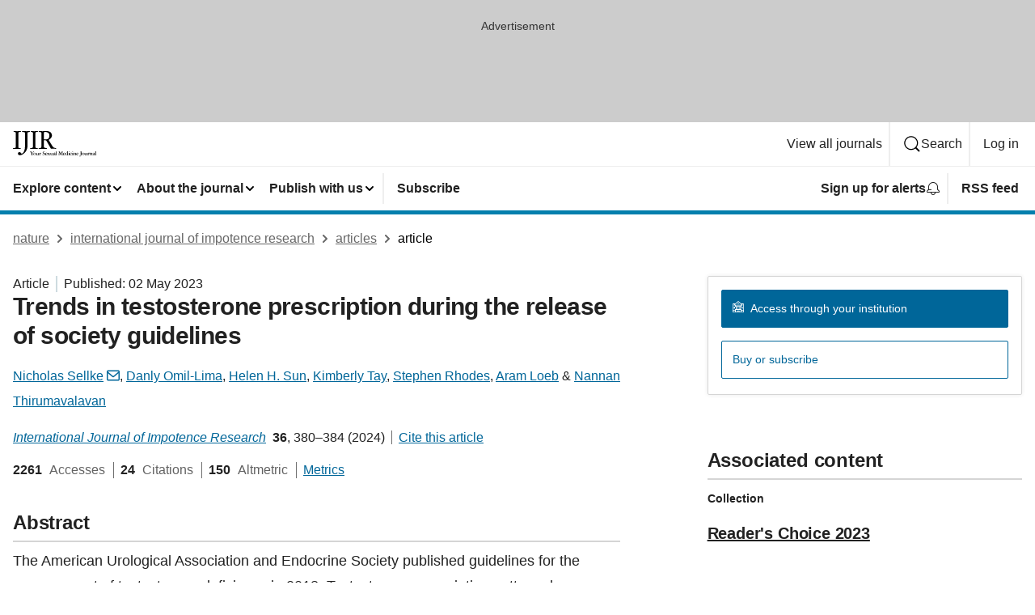

--- FILE ---
content_type: image/svg+xml
request_url: https://media.springernature.com/full/nature-cms/uploads/product/ijir/header-5bdc230b9f73d53af2682b04a30b1ddc.svg
body_size: 6081
content:
<svg height="32" viewBox="0 0 104 32" width="104" xmlns="http://www.w3.org/2000/svg"><g><path d="m9.81333333 21.6407843c0-.5019608-.79058823-.5019608-1.93254902-.7152941-.39529411-.0690196-1.2172549-.2509804-1.2172549-1.2172549v-16.4454902c0-.92862745.03764706-2.00784314 1.00392157-2.11450981 1.68156863-.18196078 2.32784314-.0690196 2.32784314-.71529411 0-.43294118-.82196079-.43294118-1.61254902-.43294118-1.07294118 0-1.7882353.14431373-3.22509804.14431373-1.68156863 0-2.25882353-.14431373-3.36941177-.14431373-.42666666 0-.96627451 0-.96627451.50196078 0 .50196079.28862746.43294118 1.32392157.64627451 1.04156863.18196079 1.43058824.35764706 1.43058824 1.50588236v16.69647055c0 1.3239216-1.11058824 1.5058824-1.75686275 1.574902-1.60627451.1756863-1.81960784.1380392-1.81960784.6023529 0 .4329412.50196078.5396079 1.32392157.5396079.8972549 0 1.90117647-.1443137 3.6517647-.1443137 1.82588236 0 2.57882353.1443137 3.51372549.1443137.68392157 0 1.32392157-.0376471 1.32392157-.4266667z"/><path d="m20.2352941 0c-1.0415686 0-1.9701961.14431373-3.1184314.14431373-1.6815686 0-3.7207843-.14431373-5.0823529-.14431373-.5396078 0-.8972549.21333333-.8972549.67764706 0 .32.3952941.39529412 1.254902.46431372 1.650196.14431373 2.5411764.14431373 2.5411764 1.17960785v16.30117647c0 5.8729412-2.4345098 9.2423529-4.1913725 9.2423529-.85960786 0-.7152941-1.8635294-2.72313727-1.8635294-1.07294118 0-1.78823529.6776471-1.78823529 1.7882353 0 1.3992157 1.04156862 2.0078432 2.40313725 2.0078432 2.93647061 0 9.38666671-4.0094118 9.38666671-11.3945098v-15.53568632c0-1.46823529.5396078-1.65019608 1.970196-1.71921569.6462745-.03764705 1.0415687-.03764705 1.0415687-.57098039-.0062745-.47058823-.4705883-.5772549-.7968628-.5772549z"/><path d="m22.4815686 22.067451c.8972549 0 1.9011765-.1443137 3.6517647-.1443137 1.8258824 0 2.5788236.1443137 3.5137255.1443137.6776471 0 1.3239216-.0376471 1.3239216-.4329412 0-.5019608-.7905882-.5019608-1.932549-.7152941-.3952941-.0690196-1.2172549-.2509804-1.2172549-1.2172549v-16.4392157c0-.92862745.037647-2.00784314 1.0039215-2.11450981 1.6815687-.18196078 2.3278432-.0690196 2.3278432-.71529411-.0062745-.43294118-.8282353-.43294118-1.612549-.43294118-1.0729412 0-1.7882353.14431373-3.2250981.14431373-1.6815686 0-2.2588235-.14431373-3.3694117-.14431373-.4329412 0-.9662746 0-.9662746.50196078 0 .50196079.2886275.43294118 1.3239216.64627451 1.0415686.18196079 1.4305882.35764706 1.4305882 1.50588236v16.69647055c0 1.3239216-1.1105882 1.5058824-1.7568627 1.574902-1.612549.1819608-1.8258824.1443137-1.8258824.6086274 0 .4266667.5019608.5333334 1.3301961.5333334z"/><path d="m33.4619608 20.9192157c-.8596079.1443137-1.7568628.0690196-1.7568628.677647-.037647.3952942.3952942.4643138.5709804.4643138 1.7192157 0 3.3317647-.1443138 4.9819608-.1443138 1.3239216 0 2.6854902.1443138 4.0094118.1443138.1443137 0 .9286274-.0376471.9286274-.4643138 0-.5019607-.7905882-.5396078-1.4305882-.677647-2.5098039-.5019608-2.5098039-.7905882-2.5098039-2.5788235v-6.1992157c0-.6776471 0-.9662745 1.0729412-.9662745.9286274 0 1.9011764.4643137 2.2588235 1.0729411l5.2643137 9.28c.1819608.32.32.32 3.225098.32 1.1482353 0 1.7568628.0376471 3.2627451.0376471.2509804 0 .3576471-.1443137.3576471-.32 0-.3952941-.7152941-.4329412-1.6815686-.6462745-1.7882353-.4329412-2.5098039-1.254902-3.187451-2.3278432l-4.2290196-6.9521568c-.1819608-.2886275-.2886275-.4329412-.2886275-.6086275 0-.5396078 3.8713726-1.86352938 3.8713726-5.51529408.0062745-4.44235294-3.6141177-5.51529412-6.5882353-5.51529412-1.612549 0-3.2627451.14431373-4.8752941.14431373-1.0666667 0-3.8650981-.14431373-4.147451-.14431373-.32 0-.7905882.14431373-.7905882.57098039 0 .50196079.8596078.53960785 1.2549019.57098039 1.2862745.11294118 2.1458824.28862746 2.1458824 1.04156863v17.08549019c0 1.2611765-.8596079 1.5435294-1.7192157 1.6501961zm4.8-18.73568629c0-1.11058823.8972549-1.11058823 1.2172549-1.11058823 2.905098 0 5.6219608.85960784 5.6219608 4.40470588 0 4.48-2.7607843 4.76235294-4.8376471 4.76235294-1.6815686 0-2.0078431-.1066667-2.0078431-.43294118v-7.62352941z"/><path d="m24.2823529 27.2439216.9160785-1.1294118c.037647-.0501961.5458823-.5835294.6713725-.6086274.2196079-.0501961.282353-.0564706.282353-.1443138 0-.0815686-.0376471-.1192157-.1192157-.1192157-.1631373 0-.332549.0313726-.4956863.0313726-.2384314 0-.4643137-.0313726-.7027451-.0313726-.307451 0-.332549.0501961-.332549.1192157 0 .0752941.0690196.1254902.345098.1443138.2133334.012549.2447059.0313725.2447059.1129411 0 .0815687-.025098.1380392-.0878431.2258824l-.9725491 1.3678431c-.037647.0501961-.0941176.1192157-.1631372.1192157-.0815686 0-.1694118-.1317647-.2258824-.2133333l-.8031372-1.2047059c-.0815686-.1192157-.1317647-.2070588-.1317647-.3137255 0-.0878431.1192157-.0878431.2698039-.0878431.1819608 0 .2698039-.0125491.2698039-.1568628 0-.0564706-.025098-.1129412-.1317647-.1129412-.0501961 0-.5082353.0313726-.8721568.0313726-.3137255 0-.7466667-.0313726-.922353-.0313726-.2384314 0-.2698039.0062746-.2698039.1192157 0 .0941177.1192157.1129412.2635294.1443138.1443137.037647.307451.1443137.934902 1.0666666l.5207843.7654902c.2196078.3262745.332549.5396079.332549.8533333v.7152942c0 .5082353-.1254902.5898039-.3890196.6023529-.1568628.0062745-.345098.0690196-.345098.1631373 0 .050196.0062745.1003921.0690196.1003921.3513725 0 .690196-.0313725 1.010196-.0313725.307451 0 .6650981.0313725.9976471.0313725.1003922 0 .294902 0 .294902-.0941176 0-.1443138-.0815687-.1694118-.1819608-.1694118-.5396079 0-.5772549-.1443137-.5772549-.6839216v-.5396078c0-.6086275.012549-.6776471.3011764-1.0415686z"/><path d="m26.9364706 26.8047059c-.8972549 0-1.6564706.6462745-1.6564706 1.5372549 0 .8847059.7592157 1.5372549 1.6564706 1.5372549.9035294 0 1.6627451-.652549 1.6627451-1.5372549 0-.8909804-.7592157-1.5372549-1.6627451-1.5372549zm.0062745 2.917647c-.5019608 0-.8972549-.5521568-.8972549-1.3803921 0-.8345098.3952941-1.3803922.8972549-1.3803922s.8909804.5458824.8909804 1.3803922c0 .8282353-.3890196 1.3803921-.8909804 1.3803921z"/><path d="m32.332549 29.6094118c0-.0752942-.025098-.0752942-.2196078-.0878432-.3011765-.025098-.3137255-.0690196-.3137255-.5458823 0-.7717647.0313725-1.3113726.0313725-1.8886275 0-.1129412 0-.1694117-.1003921-.1694117-.1756863 0-.3388236.012549-.5082353.012549-.1568628 0-.3137255-.012549-.4768628-.012549-.1945098 0-.2070588.050196-.2070588.1192156 0 .0501961.012549.0815687.1254902.1003922.4392157.0878431.4768628.1254902.4768628.3827451 0 .947451-.0250981 1.3113725-.0250981 1.5058824 0 .2258823-.4643137.4141176-.7654902.4141176-.4643137 0-.7278431-.1756863-.7278431-.7592157v-1.4305882c0-.2698039-.0062745-.332549-.1443137-.332549-.1003922 0-.2196079.012549-.3262746.012549-.2007843 0-.4392156-.012549-.4831372-.012549-.0878431 0-.2007843 0-.2007843.0878431 0 .0564706.1254902.1003922.2447059.1317647.1568627.0376471.2070588.0815686.2070588.1568627v1.5686275c0 .6462745.2886274 1.0227451.947451 1.0227451.6086274 0 1.1043137-.4392157 1.1858823-.4392157.0313726 0 .0439216.0690196.0439216.2133333 0 .1317647.0062745.2007844.1631372.2007844.0439216 0 .3450981-.1129412.7968628-.1380393.2321569-.025098.2760784-.0564705.2760784-.1129411z"/><path d="m34.4407843 26.8360784c-.2698039 0-.4705882.1003922-.6023529.2133334-.1380392.1003921-.2196079.2133333-.2698039.2133333-.1443138 0 .037647-.5458824-.1568628-.5458824-.0815686 0-.1254902.1443138-.4329412.3137255-.2447059.1317647-.4580392.2196079-.4580392.294902 0 .2133333.3011765.012549.3011765.5082353v1.2235294c0 .2196078 0 .4141176-.1819608.4705882-.1631373.0501961-.332549.1192157-.332549.1819608 0 .0564706.012549.0690196.1317647.0690196.1819608 0 .5145098.0062745.8847059-.0062745.3137255.012549.6462745.0062745.8345098.0062745.1192157 0 .1317647-.0062745.1317647-.0815686 0-.1192157-.2384314-.1380392-.2572549-.1380392-.2447059 0-.5019608-.0313726-.5019608-.3827451v-1.3866667c0-.2384314.1819608-.4141176.345098-.4141176.2196079 0 .3262745.307451.6588236.307451.3639215 0 .4078431-.3011765.4078431-.3890197-.0062745-.2886274-.1945098-.4580392-.5019608-.4580392z"/><path d="m37.3584314 26.1709804c0-.3388235.1945098-.7654902.8533333-.7654902.8847059 0 .8596078.8784314 1.0478431.8784314.0690197 0 .0941177-.0376471.0941177-.1192157v-.7215686c0-.2007844-.4643137-.3011765-.9976471-.3011765-1.0415686 0-1.5309804.4956863-1.5309804 1.2423529 0 1.5372549 2.2901961 1.3490196 2.2901961 2.4784314 0 .3827451-.2698039.7592157-.8909804.7592157-.4517647 0-.8596078-.2447059-1.0415686-.4643137-.2572549-.3137255-.1819608-.6713726-.3513726-.6713726-.1694117 0-.1756862.5960784-.1756862.9286275 0 .32.7341176.4705882 1.3803921.4705882 1.4054902 0 1.6564832-.8972549 1.6564832-1.4243137.0062619-1.587451-2.3341302-1.4745098-2.3341302-2.2901961z"/><path d="m42.534902 29.1011765c-.1945098 0-.4141177.307451-.8972549.307451-.4517647 0-1.0101961-.3827451-1.0101961-1.0101961 0-.2886275.1945098-.2886275.2823529-.2886275.5584314 0 1.1168628.0376471 1.6815686.0376471.0878432 0 .1003922-.0250981.1003922-.0941177 0-.4705882-.3388235-1.2549019-1.2988235-1.2549019-.6901961 0-1.5184314.64-1.5184314 1.5749019 0 .8721569.627451 1.5058824 1.4054902 1.5058824.9223529 0 1.3364706-.5898039 1.3364706-.7027451 0-.0376471-.012549-.0752941-.0815686-.0752941zm-1.0792157-2.0894118c.4768627 0 .5521568.3137255.5521568.4266667 0 .3827451-.1129411.4705882-1.1168627.4705882-.1694118 0-.2384314-.0062745-.2384314-.1254902 0-.2635294.3137255-.7717647.8031373-.7717647z"/><path d="m49.6690196 29.5215686c-.3011765-.025098-.32-.0690196-.32-.5458823 0-.7717647.0313726-1.3113726.0313726-1.8886275 0-.1129412 0-.1694117-.1003922-.1694117-.1756863 0-.3388235.012549-.5082353.012549-.1568627 0-.32-.012549-.4768627-.012549-.1945098 0-.2070589.050196-.2070589.1192156 0 .0501961.0125491.0815687.1254902.1003922.4392157.0878431.4768628.1254902.4768628.3827451 0 .947451-.0250981 1.3113725-.0250981 1.5058824 0 .2258823-.4643137.4141176-.7654902.4141176-.4643137 0-.7278431-.1756863-.7278431-.7592157v-1.4305882c0-.2698039-.0062745-.332549-.1443137-.332549-.1003922 0-.2196079.012549-.3262745.012549-.2007843 0-.4392157-.012549-.4894118-.012549-.0752941 0-.1631372.0062745-.1882353.0627451 0-.0501961-.012549-.0627451-.0501961-.0627451-.0752941 0-.1443137.012549-.6211764.012549-.1443138 0-.3701961-.012549-.602353-.012549-.0878431 0-.1129412.0313725-.1129412.0941176 0 .0878431.1443138.0752941.2007844.1380392.0313725.0376471.0752941.1003922.0752941.1380392 0 .2070589-.3952941.5333334-.4643137.64-.1443138-.1756862-.5082353-.5521568-.5082353-.7027451 0-.0313725.0062745-.0564705.037647-.0815686.1129412-.0815686.2447059-.0062745.2447059-.1317647 0-.0941176-.0815686-.1192157-.1694118-.1192157-.2070588 0-.4203921.0313726-.6274509.0313726-.0815687 0-.1694118-.0062745-.2509804-.0062745-.0878432-.0062746-.1694118-.0062746-.2572549-.0062746-.2886275 0-.3137255.0376471-.3137255.1192157 0 .0815687.0878431.0752942.2007843.1192157.1945098.0752941.3011765.1443137.4078431.282353l.7529412.9788235c.012549.012549.0313725.0313725.0313725.0501961 0 .025098-.0062745.037647-.025098.050196l-.5772549.64c-.2007843.2258824-.3890196.3137255-.5458823.3701961-.1756863.0564706-.294902.0690196-.294902.1694118 0 .0376471.025098.0501961.0815686.0501961h1.3176471c.012549 0 .037647-.0250981.037647-.0690196 0-.0752942-.0690196-.1129412-.1443137-.1568628s-.1568627-.0501961-.1568627-.1694117c0-.1819608.3074509-.64.4768627-.64.1192157 0 .2196079.2070588.332549.332549.0878432.1003921.2133334.3388235.2133334.3639215 0 .0690196-.0313726.0941177-.0815687.1192157-.1003921.0439216-.1819607.0752941-.1819607.1317647 0 .0878432.1129411.0878432.1945098.0878432h1.2611764c.0815687 0 .1694118 0 .1694118-.0690196 0-.0439216-.0752941-.0878432-.1819608-.1568628-.1819608-.1192157-.3388235-.1945098-.4705882-.3701961l-.6086275-.7717647c-.0815686-.1003921-.1568627-.1882353-.1568627-.2509804 0-.0439215.012549-.0752941.0501961-.1192156l.6086274-.6337255c.1192157-.1254902.2635294-.1819608.3952941-.2258824.1631373-.0564706.294902-.0627451.32-.1317647.0188236.0501961.1254902.0941177.2384314.1192157.1568627.0376471.2070588.0815686.2070588.1568627v1.574902c0 .6462745.2886275 1.0227451.947451 1.0227451.6086274 0 1.1043137-.4392157 1.1858824-.4392157.0313725 0 .0439215.0690196.0439215.2133333 0 .1317647.0062745.2007844.1631373.2007844.0439215 0 .345098-.1129412.7968627-.1380393.2447059-.012549.2886275-.050196.2886275-.1003921-.012549-.0815686-.0313726-.0815686-.2321569-.1003922z"/><path d="m52.9317647 29.3082353c0-.0313726-.0062745-.0564706-.0501961-.0564706-.012549 0-.2070588.0878431-.332549.0878431-.2133333 0-.2509804-.050196-.2509804-.677647 0-.3890196.0313726-.7780392.0313726-1.1733333 0-.4203922-.1819608-.6839216-.9160785-.6839216-.9349019 0-1.5121568.677647-1.5121568.8909804 0 .1254902.037647.1882353.1756862.1882353.2509804 0 .4517648-.1380392.5082353-.3513726.0752942-.2635294.294902-.4768627.5647059-.4768627.3890196 0 .4831373.2384313.4831373.5898039 0 .2070588-.0690196.2886274-.1756863.332549-.5835294.2384314-1.5121569.5333333-1.5121569 1.3176471 0 .5145098.3325491.5898039.5396079.5898039.6023529 0 1.0415686-.3764706 1.0854902-.3764706.0564706 0 .2698039.3011765.6462745.3011765.4141176 0 .7152941-.2698039.7152941-.5019608zm-1.945098.1631372c-.2070589 0-.3513726-.1756862-.3513726-.3952941 0-.64.8219608-.8596078.8721569-.8596078.0878431 0 .1192157.037647.1192157.307451-.0062745.6337255-.0627451.9474509-.64.9474509z"/><path d="m54.3247059 29.5278431c-.2258824-.050196-.2572549-.1003921-.2572549-.2698039v-4.0470588c0-.1129412-.0062745-.2070588-.0752941-.2070588-.0501961 0-.3325491.1380392-.4392157.2007843-.2572549.1317647-.5458824.1192157-.5458824.2886274 0 .1192157.1568628.1254902.2447059.1945098.1003922.0815687.1129412.0752942.1129412.6588236v2.4847058c0 .3639216-.012549.602353-.0815686.6650981-.1317648.1192157-.5333334.1129412-.5333334.2384314 0 .0439215.0250981.0564705.0564706.0564705.0815686 0 .6086275-.0313725.8909804-.0313725s.5396078.0313725.7968627.0313725c.1129412 0 .1756863-.012549.1756863-.0752941 0-.0690196-.012549-.1129411-.345098-.1882353z"/><path d="m61.6847059 29.5152941c-.307451-.0690196-.3952941-.1945098-.3952941-.5019608v-3.1811764c0-.269804.0564706-.2886275.4266666-.3262745.3011765-.0313726.3325491-.0815687.3325491-.1568628 0-.0815686-.0125491-.1129412-.1443138-.1129412h-1.1356862c-.3325491 0-.3952942.0878432-.5396079.4392157l-.96 2.4156863c.0752941-.1756863-.0501961.1756863-.1192157.1756863-.0501961 0-.1380392-.1631373-.2133333-.3325491l-1.0980392-2.6164705c-.0313726-.0690196-.0501961-.0878432-.3450981-.0878432-.0752941 0-.2572549.0313726-.4956862.0313726-.0941177 0-.2133334-.012549-.3325491-.0250981-.1129411-.012549-.2133333-.025098-.2823529-.025098-.1380392 0-.1568627.0439216-.1568627.1129412 0 .0878431.012549.1254902.3074509.1694117.3701961.0501961.4329412.1317647.4203922.4141177l-.1631373 3.0431372c-.025098.4705883-.1443137.5396079-.345098.5521569-.307451.025098-.3388235.0564706-.3388235.1694118 0 .0878431.0439215.0941176.1694117.0941176.1819608 0 .3513726-.0313725.6776471-.0313725.3764706 0 .665098.0313725.8031372.0313725.1694118 0 .2258824 0 .2258824-.0941176 0-.1129412-.0690196-.1254902-.4705882-.1694118-.2509804-.0313726-.3262745-.1568627-.3137255-.8784314l.0313725-2.3341176c0-.0313726 0-.0752941.0376471-.0752941.0439215 0 .1568627.2384313.2133333.3764705l1.267451 2.9050981c.0439216.1003921.0690196.1380392.1254902.1380392.0501961 0 .0815686-.0062745.1003921-.0690196l1.1921569-2.9552941c.1003922-.2635294.1756863-.4141177.2133333-.4141177.0250981 0 .0313726.0501961.0313726.2007843v2.9050981c0 .0878431-.0376471.1756863-.3011765.2007843-.2007843.012549-.2886274.0501961-.2886274.1443137 0 .0941177.0313725.1003922.1192157.1003922.3764705 0 .7215686-.012549 1.0039215-.012549.1317647 0 .3011765.0062745.4580392.0188235.1631373.0062745.307451.025098.3952942.025098.2133333 0 .2509804-.0313725.2509804-.1254902.0062745-.025098-.1129412-.0878431-.3639216-.1380392z"/><path d="m63.4039216 26.8047059c-.6901961 0-1.5184314.64-1.5184314 1.5749019 0 .8721569.627451 1.5058824 1.4054902 1.5058824.9223529 0 1.3364706-.5898039 1.3364706-.7027451 0-.0439216-.0062745-.0815686-.0815686-.0815686-.1945099 0-.4141177.307451-.8972549.307451-.4517648 0-1.0101961-.3827451-1.0101961-1.0101961 0-.2886275.1945098-.2886275.2823529-.2886275.5584314 0 1.1168628.0376471 1.6815686.0376471.0878432 0 .1003922-.0250981.1003922-.0941177-.0062745-.4705882-.345098-1.2486274-1.2988235-1.2486274zm-.5019608 1.1043137c-.1694118 0-.2384314-.0062745-.2384314-.1254902 0-.2635294.307451-.7717647.8031373-.7717647.4768627 0 .5521568.3137255.5521568.4266667 0 .3827451-.1066666.4705882-1.1168627.4705882z"/><path d="m68.185098 29.6282353c-.1192156 0-.1568627-.0439216-.1568627-.3890196 0-1.4745098.0376471-2.2964706.0376471-4.1286275 0-.1631372-.0250981-.1945098-.1945099-.1945098-.1380392 0-.6337254.0376471-.8533333.0815687-.0690196.0062745-.1380392.0313725-.1380392.0941176 0 .1694118.4831373.0376471.4831373.4141177v.6086274c0 .2196078-.0125491.4768627-.0125491.7341177 0 .0564705-.025098.1254901-.0690196.1254901-.0815686 0-.2196078-.1756862-.8345098-.1756862-.7152941 0-1.6878431.4768627-1.6878431 1.637647 0 .7341177.6211765 1.4431373 1.4745098 1.4431373.5521569 0 1.0039216-.2572549 1.0290196-.2572549.0313725 0 .0376471 0 .0439216.037647l.037647.2572549c.0062745.0313726.012549.0564706.0564706.0501961 1.0039216-.1380392 1.0854902-.1568627 1.0854902-.2698039.012549-.0501961-.0188235-.0690196-.3011765-.0690196zm-.8470588-.3011765c0 .0376471-.2258823.1945098-.5960784.1945098-.8345098 0-1.2109804-.5396078-1.2109804-1.3615686 0-.665098.5145098-1.1545098.96-1.1545098.7592157 0 .8721569.4266667.8721569 1.1670588 0 .6211765-.0250981.8596079-.0250981 1.1545098z"/><path d="m69.465098 25.8447059c.2572549 0 .4078432-.2133334.4078432-.4078432 0-.1882352-.1443137-.4078431-.4078432-.4078431-.2572549 0-.4078431.2133333-.4078431.4078431.0062745.1945098.1505882.4078432.4078431.4078432z"/><path d="m70.054902 29.5780392c-.0815687-.012549-.1317647-.025098-.1945098-.0439216-.0815687-.0313725-.0941177-.0690196-.0941177-.2509803v-1.9325491c0-.332549.025098-.5521568.025098-.5960784 0-.0376471-.0313725-.0439216-.0564705-.0439216-.0564706 0-.1380393.1568628-.4141177.294902-.4329412.2196078-.6462745.1254902-.6462745.2823529 0 .2572549.3890196-.025098.3890196.4517647v1.4556863c0 .1317647-.0062745.2698039-.1003921.3388235-.0062746.0062746-.0941177.0439216-.1694118.0501961-.1568628.012549-.2447059.0564706-.2447059.1254902s.0439216.0815686.1129412.0752941c.1317647 0 .2258823-.0062745.3262745-.012549s.2007843-.012549.3388235-.012549h.8533334c.0752941 0 .0815686-.0376471.0815686-.0690196-.0062745-.0501961-.012549-.0815686-.2070588-.1129412z"/><path d="m71.7866667 27.0117647c.5396078 0 .4894117.5898039.96.5898039.1631372 0 .2133333-.0941176.2133333-.3388235 0-.3764706-.5521569-.4580392-1.0603922-.4580392-1.0541176 0-1.7756862.8094117-1.7756862 1.5811765 0 .9788235.6713725 1.4933333 1.4682353 1.4933333.9788235 0 1.3113725-.4329412 1.3113725-.5019608 0-.0564706-.0313725-.0941176-.0941176-.0941176-.1756863 0-.269804.2133333-.7215687.2133333-.7152941 0-1.1921568-.4078431-1.1921568-1.1921569-.0062745-.8156862.4454902-1.292549.8909804-1.292549z"/><path d="m74.4721569 29.5780392c-.0815687-.012549-.1317647-.025098-.1945098-.0439216-.0815687-.0313725-.0941177-.0690196-.0941177-.2509803v-1.9325491c0-.332549.0250981-.5521568.0250981-.5960784 0-.0376471-.0313726-.0439216-.0564706-.0439216-.0564706 0-.1380393.1568628-.4141177.294902-.4329412.2196078-.6462745.1254902-.6462745.2823529 0 .2572549.3890196-.025098.3890196.4517647v1.4556863c0 .1317647-.0062745.2698039-.1003921.3388235-.0062746.0062746-.0941177.0439216-.1694118.0501961-.1568628.012549-.2447059.0564706-.2447059.1254902s.0439216.0815686.1129412.0752941c.1317647 0 .2258823-.0062745.3262745-.012549s.2007843-.012549.3388235-.012549h.8533334c.0752941 0 .0815686-.0376471.0815686-.0690196-.012549-.0501961-.0188235-.0815686-.2070588-.1129412z"/><path d="m73.8823529 25.8447059c.2572549 0 .4078432-.2133334.4078432-.4078432 0-.1882352-.1443137-.4078431-.4078432-.4078431-.2572549 0-.4078431.2133333-.4078431.4078431s.1505882.4078432.4078431.4078432z"/><path d="m78.0988235 29.5278431c-.1129411-.0313725-.1129411-.0815686-.1129411-.5019607v-1.1168628c0-.7341176-.3513726-1.1043137-1.0478432-1.1043137-.627451 0-.972549.4329412-1.0729412.4329412-.0062745 0-.0564705-.0125491-.0564705-.0439216v-.4266667c0-.037647-.0313726-.0690196-.0564706-.0690196-.0815687 0-.3450981.3639216-.7278432.5521569l-.1631372.0815686c-.012549.0062745-.0376471.0313726-.0376471.0690196 0 .1882353.282353.0376471.282353.4517647v.972549c0 .602353-.0250981.627451-.1192157.7090196-.1003922.0815687-.282353.0815687-.282353.1819608 0 .0501961.0376471.0690196.1192157.0690196.0690196 0 .1254902-.0313725.7152941-.0313725.5584314 0 .6337255.0313725.6901961.0313725.0815686 0 .1317647 0 .1317647-.0878431 0-.0941176-.2509804-.0439216-.4580392-.1631373-.0815686-.0439215-.0941176-.1380392-.0941176-.2886274v-1.5372549c0-.3388235.4580392-.4580392.7780392-.4580392.4580392 0 .690196.1443137.690196.7592157v.8784313c0 .4956863-.012549.5458824-.0878431.6462745-.0564706.0815687-.4266667.0690197-.4266667.1568628 0 .0690196.0564706.0690196.1129412.0690196h.64c.1694118 0 .3262745.0062745.4580392.012549s.2258824.012549.269804.012549c.1443137 0 .2133333-.0062745.2133333-.0752941.0062745-.1254902-.1882353-.1317647-.3576471-.1819608z"/><path d="m79.8305882 26.8047059c-.690196 0-1.5184313.64-1.5184313 1.5749019 0 .8721569.6274509 1.5058824 1.4054902 1.5058824.9223529 0 1.330196-.5898039 1.330196-.7027451 0-.0439216-.0062745-.0815686-.0815686-.0815686-.1882353 0-.4141176.307451-.8972549.307451-.4517647 0-1.0101961-.3827451-1.0101961-1.0101961 0-.2886275.1945098-.2886275.282353-.2886275.5584313 0 1.1168627.0376471 1.6815686.0376471.0878431 0 .1003922-.0250981.1003922-.0941177.0062745-.4705882-.3325491-1.2486274-1.2925491-1.2486274zm-.4956862 1.1043137c-.1694118 0-.2384314-.0062745-.2384314-.1254902 0-.2635294.307451-.7717647.8031372-.7717647.4768628 0 .5521569.3137255.5521569.4266667 0 .3827451-.1066667.4705882-1.1168627.4705882z"/><path d="m85.2956863 25.3741176c0-.1317647-.0250981-.1317647-.2196079-.1317647-.3011764 0-.5960784.0313726-.8972549.0313726-.2886274 0-.5647059-.0313726-.8533333-.0313726-.1568627 0-.1694118.0501961-.1694118.1317647 0 .1129412.0439216.1254902.1317647.1317648.0878432.0062745.2258824.0062745.4266667.0752941.0690196.025098.0752941.985098.0752941 1.0541176v2.4031373c0 .6337255-.0690196 1.2862745-.1631372 1.5623529-.0878432.2509804-.1694118.332549-.3890196.332549-.1003922 0-.1317647-.1003921-.1945098-.2070588-.0564706-.1003921-.1568628-.2070588-.3388236-.2070588-.2509804 0-.4329412.1443137-.4329412.4078431 0 .1631373.1192157.4517647.5333334.4517647.8094117 0 1.8572549-.8909804 1.8572549-2.610196v-2.6541177c0-.5396078.0690196-.5898039.4078431-.6023529.1882353-.0125491.2258824-.0501961.2258824-.1380393z"/><path d="m86.8266667 26.8047059c-.8972549 0-1.6564706.6462745-1.6564706 1.5372549 0 .8847059.7592157 1.5372549 1.6564706 1.5372549.9035294 0 1.6627451-.652549 1.6627451-1.5372549.0062745-.8909804-.7529412-1.5372549-1.6627451-1.5372549zm.0062745 2.917647c-.5019608 0-.8972549-.5521568-.8972549-1.3803921 0-.8345098.3952941-1.3803922.8972549-1.3803922s.8909804.5458824.8909804 1.3803922c0 .8282353-.3890196 1.3803921-.8909804 1.3803921z"/><path d="m92.2290196 29.6094118c0-.0752942-.025098-.0752942-.2196078-.0878432-.3011765-.025098-.32-.0690196-.32-.5458823 0-.7717647.0313725-1.3113726.0313725-1.8886275 0-.1129412 0-.1694117-.1003921-.1694117-.1756863 0-.3388236.012549-.5082353.012549-.1568628 0-.3137255-.012549-.4768628-.012549-.1945098 0-.2070588.050196-.2070588.1192156 0 .0501961.012549.0815687.1254902.1003922.4392157.0878431.4768627.1254902.4768627.3827451 0 .947451-.0188235 1.3113725-.0188235 1.5058824 0 .2258823-.4643137.4141176-.7654902.4141176-.4643137 0-.7278431-.1756863-.7278431-.7592157v-1.4305882c0-.2698039-.0062745-.332549-.1443138-.332549-.1003921 0-.2196078.012549-.3262745.012549-.2007843 0-.4392156-.012549-.4831372-.012549-.0878432 0-.2007843 0-.2007843.0878431 0 .0564706.1254902.1003922.2447059.1317647.1568627.0376471.2070588.0815686.2070588.1568627v1.5686275c0 .6462745.2886274 1.0227451.947451 1.0227451.6086274 0 1.1043137-.4392157 1.1858823-.4392157.0313726 0 .0439216.0690196.0439216.2133333 0 .1317647.0062745.2007844.1631372.2007844.0439216 0 .3450981-.1129412.7968628-.1380393.2321568-.025098.2760784-.0564705.2760784-.1129411z"/><path d="m94.3372549 26.8360784c-.2698039 0-.4705882.1003922-.6023529.2133334-.1380393.1003921-.2196079.2133333-.269804.2133333-.1443137 0 .0376471-.5458824-.1568627-.5458824-.0815686 0-.1254902.1443138-.4329412.3137255-.2447059.1317647-.4580392.2196079-.4580392.294902 0 .2133333.3011765.012549.3011765.5082353v1.2235294c0 .2196078 0 .4141176-.1819608.4705882-.1631373.0501961-.332549.1192157-.332549.1819608 0 .0564706.012549.0690196.1317647.0690196.1819608 0 .5145098.0062745.8847059-.0062745.3137254.012549.6462745.0062745.8345098.0062745.1192156 0 .1317647-.0062745.1317647-.0815686 0-.1192157-.2384314-.1380392-.2572549-.1380392-.2447059 0-.5019608-.0313726-.5019608-.3827451v-1.3866667c0-.2384314.1819608-.4141176.345098-.4141176.2196079 0 .3262745.307451.6588235.307451.3639216 0 .4078432-.3011765.4078432-.3890197-.0062745-.2886274-.2007843-.4580392-.5019608-.4580392z"/><path d="m98.1835294 29.5278431c-.1129412-.0313725-.1129412-.0815686-.1129412-.5019607v-1.1168628c0-.7341176-.3513725-1.1043137-1.0478431-1.1043137-.627451 0-.972549.4329412-1.0729412.4329412-.0062745 0-.0564706-.0125491-.0564706-.0439216v-.4266667c0-.037647-.0313725-.0690196-.0564706-.0690196-.0815686 0-.345098.3639216-.7278431.5521569l-.1631372.0815686c-.0125491.0062745-.0376471.0313726-.0376471.0690196 0 .1882353.2823529.0376471.2823529.4517647v.972549c0 .602353-.025098.627451-.1192157.7090196-.1003921.0815687-.2823529.0815687-.2823529.1819608 0 .0501961.0376471.0690196.1192157.0690196.0690196 0 .1254902-.0313725.7152941-.0313725.5584314 0 .6337255.0313725.6901961.0313725.0815686 0 .1317647 0 .1317647-.0878431 0-.0941176-.2509804-.0439216-.4580392-.1631373-.0815686-.0439215-.0941177-.1380392-.0941177-.2886274v-1.5372549c0-.3388235.4580392-.4580392.7780392-.4580392.4580393 0 .6901961.1443137.6901961.7592157v.8784313c0 .4956863-.012549.5458824-.0878431.6462745-.0564706.0815687-.4266667.0690197-.4266667.1568628 0 .0690196.0564706.0690196.1129412.0690196h.64c.1694118 0 .3262745.0062745.4580392.012549s.2258824.012549.2698039.012549c.1443138 0 .2133334-.0062745.2133334-.0752941.0062745-.1254902-.1882353-.1317647-.3576471-.1819608z"/><path d="m101.590588 29.3082353c0-.0313726-.006274-.0564706-.050196-.0564706-.012549 0-.207059.0878431-.332549.0878431-.213333 0-.25098-.050196-.25098-.677647 0-.3890196.031372-.7780392.031372-1.1733333 0-.4203922-.18196-.6839216-.916078-.6839216-.9349021 0-1.512157.677647-1.512157.8909804 0 .1254902.0376471.1882353.1756863.1882353.2509804 0 .4517647-.1380392.5082353-.3513726.0752941-.2635294.2949019-.4768627.5647059-.4768627.3890195 0 .4894115.2384313.4894115.5898039 0 .2070588-.069019.2886274-.175686.332549-.5835295.2384314-1.5121569.5333333-1.5121569 1.3176471 0 .5145098.332549.5898039.5396078.5898039.602353 0 1.0415691-.3764706 1.0854901-.3764706.056471 0 .269804.3011765.646275.3011765.407843 0 .709019-.2698039.709019-.5019608zm-1.9450978.1631372c-.2070588 0-.3513726-.1756862-.3513726-.3952941 0-.64.8282354-.8596078.8721574-.8596078.087843 0 .119215.037647.119215.307451-.006274.6337255-.062745.9474509-.6399998.9474509z"/><path d="m102.983529 29.5278431c-.225882-.050196-.257254-.1003921-.257254-.2698039v-4.0470588c0-.1129412-.006275-.2070588-.075295-.2070588-.050196 0-.332549.1380392-.439215.2007843-.257255.1317647-.545883.1192157-.545883.2886274 0 .1192157.156863.1254902.244706.1945098.100392.0815687.112941.0752942.112941.6588236v2.4847058c0 .3639216-.012549.602353-.081568.6650981-.131765.1192157-.533334.1129412-.533334.2384314 0 .0439215.025098.0564705.056471.0564705.081569 0 .608627-.0313725.89098-.0313725s.539608.0313725.796863.0313725c.112941 0 .175686-.012549.175686-.0752941 0-.0690196-.012549-.1129411-.345098-.1882353z"/></g></svg>